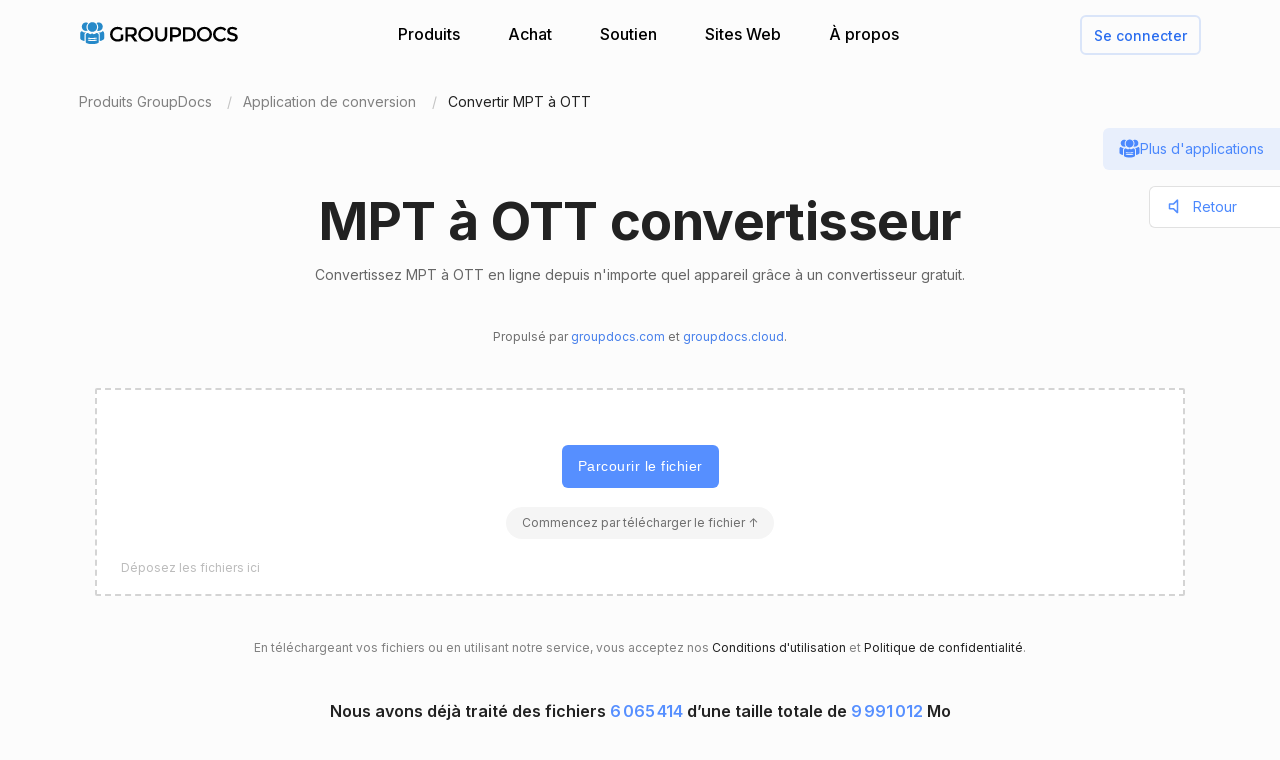

--- FILE ---
content_type: text/html; charset=utf-8
request_url: https://products.groupdocs.app/fr/conversion/mpt-to-ott
body_size: 99248
content:




<!DOCTYPE html>
<html lang="fr">
<head>
   
    
<meta name="viewport" content="width=device-width, initial-scale=1.0" />
<meta http-equiv="content-type" content="text/html; charset=utf-8" />
<meta http-equiv="X-UA-Compatible" content="IE=edge" />
<meta name="author" content="GroupDocs" />


    


    <title>Convertisseur en ligne MPT à OTT | Applications GroupDocs gratuites</title>
        <meta name="description" content="Convertisseur en ligne gratuit MPT à OTT. Convertir MPT à OTT en ligne gratuitement. Outil de conversion sécurisé et facile à utiliser.">
        <meta name="keywords" content="MPT à OTT, MPT à OTT Convertisseur, converti MPT à OTT en ligne">
 

    



    <link rel="canonical" href="https://products.groupdocs.app/fr/conversion/mpt-to-ott"/>

    



   <link rel="alternate" href="https://products.groupdocs.app/conversion/mpt-to-ott" hreflang="x-default" />
   <link rel="alternate" href="https://products.groupdocs.app/conversion/mpt-to-ott" hreflang="en" />
   <link rel="alternate" href="https://products.groupdocs.app/ar/conversion/mpt-to-ott" hreflang="ar" />
   <link rel="alternate" href="https://products.groupdocs.app/ca/conversion/mpt-to-ott" hreflang="ca" />
   <link rel="alternate" href="https://products.groupdocs.app/cs/conversion/mpt-to-ott" hreflang="cs" />
   <link rel="alternate" href="https://products.groupdocs.app/da/conversion/mpt-to-ott" hreflang="da" />
   <link rel="alternate" href="https://products.groupdocs.app/de/conversion/mpt-to-ott" hreflang="de" />
   <link rel="alternate" href="https://products.groupdocs.app/el/conversion/mpt-to-ott" hreflang="el" />
   <link rel="alternate" href="https://products.groupdocs.app/es/conversion/mpt-to-ott" hreflang="es" />
   <link rel="alternate" href="https://products.groupdocs.app/fr/conversion/mpt-to-ott" hreflang="fr" />
   <link rel="alternate" href="https://products.groupdocs.app/he/conversion/mpt-to-ott" hreflang="he" />
   <link rel="alternate" href="https://products.groupdocs.app/hi/conversion/mpt-to-ott" hreflang="hi" />
   <link rel="alternate" href="https://products.groupdocs.app/id/conversion/mpt-to-ott" hreflang="id" />
   <link rel="alternate" href="https://products.groupdocs.app/it/conversion/mpt-to-ott" hreflang="it" />
   <link rel="alternate" href="https://products.groupdocs.app/ja/conversion/mpt-to-ott" hreflang="ja" />
   <link rel="alternate" href="https://products.groupdocs.app/kk/conversion/mpt-to-ott" hreflang="kk" />
   <link rel="alternate" href="https://products.groupdocs.app/ko/conversion/mpt-to-ott" hreflang="ko" />
   <link rel="alternate" href="https://products.groupdocs.app/ms/conversion/mpt-to-ott" hreflang="ms" />
   <link rel="alternate" href="https://products.groupdocs.app/nl/conversion/mpt-to-ott" hreflang="nl" />
   <link rel="alternate" href="https://products.groupdocs.app/pl/conversion/mpt-to-ott" hreflang="pl" />
   <link rel="alternate" href="https://products.groupdocs.app/pt/conversion/mpt-to-ott" hreflang="pt" />
   <link rel="alternate" href="https://products.groupdocs.app/ro/conversion/mpt-to-ott" hreflang="ro" />
   <link rel="alternate" href="https://products.groupdocs.app/ru/conversion/mpt-to-ott" hreflang="ru" />
   <link rel="alternate" href="https://products.groupdocs.app/sv/conversion/mpt-to-ott" hreflang="sv" />
   <link rel="alternate" href="https://products.groupdocs.app/vi/conversion/mpt-to-ott" hreflang="vi" />
   <link rel="alternate" href="https://products.groupdocs.app/th/conversion/mpt-to-ott" hreflang="th" />
   <link rel="alternate" href="https://products.groupdocs.app/tr/conversion/mpt-to-ott" hreflang="tr" />
   <link rel="alternate" href="https://products.groupdocs.app/uk/conversion/mpt-to-ott" hreflang="uk" />
   <link rel="alternate" href="https://products.groupdocs.app/zh/conversion/mpt-to-ott" hreflang="zh" />
   <link rel="alternate" href="https://products.groupdocs.app/zh-hant/conversion/mpt-to-ott" hreflang="zh-hant" />
   <link rel="alternate" href="https://products.groupdocs.app/hr/conversion/mpt-to-ott" hreflang="hr" />
   <link rel="alternate" href="https://products.groupdocs.app/ka/conversion/mpt-to-ott" hreflang="ka" />
   <link rel="alternate" href="https://products.groupdocs.app/sk/conversion/mpt-to-ott" hreflang="sk" />
   <link rel="alternate" href="https://products.groupdocs.app/hy/conversion/mpt-to-ott" hreflang="hy" />
   <link rel="alternate" href="https://products.groupdocs.app/sl/conversion/mpt-to-ott" hreflang="sl" />
   <link rel="alternate" href="https://products.groupdocs.app/fi/conversion/mpt-to-ott" hreflang="fi" />
   <link rel="alternate" href="https://products.groupdocs.app/ur/conversion/mpt-to-ott" hreflang="ur" />
   <link rel="alternate" href="https://products.groupdocs.app/lv/conversion/mpt-to-ott" hreflang="lv" />
   <link rel="alternate" href="https://products.groupdocs.app/fa/conversion/mpt-to-ott" hreflang="fa" />
   <link rel="alternate" href="https://products.groupdocs.app/lt/conversion/mpt-to-ott" hreflang="lt" />
   <link rel="alternate" href="https://products.groupdocs.app/am/conversion/mpt-to-ott" hreflang="am" />
   <link rel="alternate" href="https://products.groupdocs.app/et/conversion/mpt-to-ott" hreflang="et" />
   <link rel="alternate" href="https://products.groupdocs.app/hu/conversion/mpt-to-ott" hreflang="hu" />
   <link rel="alternate" href="https://products.groupdocs.app/bg/conversion/mpt-to-ott" hreflang="bg" />


    
<link rel="shortcut icon" href="/favicon.ico">
<link rel="apple-touch-icon" sizes="180x180" href="/img/apple-touch-icon.png">
<link rel="icon" type="image/png" sizes="32x32" href="/img/favicon-32.png">
<link rel="icon" type="image/png" sizes="16x16" href="/img/favicon-16.png">
<meta name="theme-color" content="#ffffff">
<meta name="msapplication-config" content="/browserconfig.xml" />
<link rel="manifest" href="/site.webmanifest">


    
<meta property="og:site_name" content="GroupDocs Apps">
<meta property="og:type" content="article">
<meta property="og:url" content="https://products.groupdocs.app/conversion/fr/mpt-to-ott">
<meta property="og:image" content="https://products.groupdocs.app/conversion/_content/groupdocs.apps.ui.controls/img/social.png">
<meta property="og:title" content="Convertisseur en ligne MPT à OTT | Applications GroupDocs gratuites">
<meta property="og:description" content="Convertisseur en ligne gratuit MPT à OTT. Convertir MPT à OTT en ligne gratuitement. Outil de conversion sécurisé et facile à utiliser.">


    

<meta name="twitter:card" content="summary_large_image">
<meta name="twitter:site" content="@groupdocsapp">
<meta name="twitter:creator" content="@groupdocsapp">

    <meta name="twitter:title" content="Convertisseur en ligne MPT à OTT | Applications GroupDocs gratuites">
    <meta name="twitter:description" content="Convertisseur en ligne gratuit MPT à OTT. Convertir MPT à OTT en ligne gratuitement. Outil de conversion sécurisé et facile à utiliser.">

<meta name="twitter:image" content="https://products.groupdocs.app/conversion/_content/groupdocs.apps.ui.controls/img/social.png">




    

<link rel="preconnect" href="https://fonts.googleapis.com">
<link rel="preconnect" href="https://fonts.gstatic.com" crossorigin>

    <link rel="preload" href="https://fonts.googleapis.com/css2?family=Inter:wght@400;500;600;700&display=block" as="style">
    <link href="https://fonts.googleapis.com/css2?family=Inter:wght@400;500;600;700&display=block" rel="stylesheet">



    
<link rel="preload" href="/conversion/_content/groupdocs.apps.ui.controls/img/icons.svg" as="image" />

    <link rel="stylesheet" href="/conversion/_content/groupdocs.apps.ui.controls/css/groupdocs-apps.min.css?v=8.1.33.0" />








    <link rel="stylesheet" href="/conversion/css-redesign/conversion.css?v=NQYOXTQUy0PIn6IqMMe3Dt_1506euAZqKIybIwQ3xzg" />

    



</head>


<body>
    <div class="gd-root">

        

<div class="gd-header" onclick="">
    <div class="gd-header__content">

        <div class="gd-header__menu-btn">
            <div id="gd_mobile_menu_btn" class="gd-menu-btn gd-menu-btn--squeeze">
                <span class="gd-menu-btn-box">
                    <span class="gd-menu-btn-inner"></span>
                </span>
            </div>
        </div>


        <div class="gd-header__brand">
            <a href="/fr"> <img src="/conversion/_content/groupdocs.apps.ui.controls/img/groupdocs.svg?v=8.1.33.0" alt="Groupdocs logo" /> </a>
        </div>

        <div class="gd-header__menu">
            <div class="gd-header__menu-inner">
                <ul class="gd-menu">
                    <li class="gd-menu__item">
                        <a href="/fr" rel="nofollow">Produits</a>

                        <div class="gd-menu__sub gd-menu__sub--wide gd-init-hidden">
                            <ul class="gd-menu__sub-list">
                                <li>
                                    <a href="/total" rel="nofollow"><em>GroupDocs.Total <b>Famille de produits</b></em></a>
                                </li>
                                <li>
                                    <a href="/fr/viewer" rel="nofollow"><em>GroupDocs.Viewer <b>Solution de produit</b></em></a>
                                </li>

                                <li>
                                    <a href="/fr/conversion" rel="nofollow"><em>GroupDocs.Conversion <b>Solution de produit</b></em></a>
                                </li>
                                <li>
                                    <a href="/fr/scanner" rel="nofollow"><em>GroupDocs.Scanner <b>Solution de produit</b></em></a>
                                </li>
                                <li>
                                    <a href="/fr/signature" rel="nofollow"><em>GroupDocs.Signature <b>Solution de produit</b></em></a>
                                </li>
                                <li>
                                    <a href="/fr/metadata" rel="nofollow"><em>GroupDocs.Metadata <b>Solution de produit</b></em></a>
                                </li>
                                <li>
                                    <a href="/fr/comparison" rel="nofollow"><em>GroupDocs.Comparison <b>Solution de produit</b></em></a>
                                </li>
                                <li>
                                    <a href="/fr/parser" rel="nofollow"><em>GroupDocs.Parser <b>Solution de produit</b></em></a>
                                </li>
                                <li>
                                    <a href="/fr/generator" rel="nofollow"><em>GroupDocs.Generator <b>Solution de produit</b></em></a>
                                </li>
                                <li>
                                    <a href="/fr/editor" rel="nofollow"><em>GroupDocs.Editor <b>Solution de produit</b></em></a>
                                </li>
                                <li>
                                    <a href="/fr/merger" rel="nofollow"><em>GroupDocs.Merger <b>Solution de produit</b></em></a>
                                </li>
                                <li>
                                    <a href="/redaction" rel="nofollow"><em>GroupDocs.Redaction <b>Solution de produit</b></em></a>
                                </li>
                                <li>
                                    <a href="/fr/splitter" rel="nofollow"><em>GroupDocs.Splitter <b>Solution de produit</b></em></a>
                                </li>
                                <li>
                                    <a href="/translation" rel="nofollow"><em>GroupDocs.Translation <b>Solution de produit</b></em></a>
                                </li>
                                <li>
                                    <a href="/rewriter" rel="nofollow"><em>GroupDocs.Rewriter <b>Solution de produit</b></em></a>
                                </li>
                                <li>
                                    <a href="/fr/unlock" rel="nofollow"><em>GroupDocs.Unlock <b>Solution de produit</b></em></a>
                                </li>
                                <li>
                                    <a href="/fr/watermark" rel="nofollow"><em>GroupDocs.Watermark <b>Solution de produit</b></em></a>
                                </li>
                                <li>
                                    <a href="/fr/search" rel="nofollow"><em>GroupDocs.Search <b>Solution de produit</b></em></a>
                                </li>
                                <li>
                                    <a href="/annotation" rel="nofollow"><em>GroupDocs.Annotation <b>Solution de produit</b></em></a>
                                </li>

                                <li>
                                    <a href="/assembly" rel="nofollow"><em>GroupDocs.Assembly <b>Solution de produit</b></em></a>
                                </li>
                                <li>
                                    <a href="/fr/compress" rel="nofollow"><em>GroupDocs.Compress <b>Solution de produit</b></em></a>
                                </li>

                            </ul>

                            <a class="gd-menu-promo" href="https://products.groupdocs.com/?utm_source=api-promo-menu" onclick="gaAppEvent('menu_api_promo_click')" rel="nofollow" target="_blank">
                            <div class="gd-menu-promo__content">
                            <i></i>
                                    <b>API disponibles</b>
                                    <span>—  Ajoutez le traitement des documents à vos applications </span>
                            </div>
                            </a> 
                        </div>
                       

                        

                    </li>

                    <li class="gd-menu__item">
                            <a id="gd_menu_purchase" href="/fr/pricing?utm_campaign=conversion" onclick="gaAppEvent('menu_purchase_click')" rel="nofollow">Achat</a>
                            <div class="gd-menu__sub gd-init-hidden">
                                <ul class="gd-menu__sub-list">
                                    <li><a id="gd_menu_buy" href="/fr/pricing?utm_campaign=conversion" onclick="gaAppEvent('menu_buy_click')" rel="nofollow">Acheter maintenant</a> </li>
                                    <li><a id="gd_menu_pricing" href="/fr/pricing?utm_campaign=conversion" onclick="gaAppEvent('menu_pricing_click')" rel="nofollow">Informations sur les prix</a></li>
                                    <li><a href="https://purchase.groupdocs.app/policies/" rel="nofollow" onclick="gaAppEvent('menu_policies_click')">Politiques</a></li>
                                    <li><a href="https://purchase.groupdocs.app/faqs/" rel="nofollow" onclick="gaAppEvent('menu_faq_click')">FAQ</a></li>
                                </ul>
                            </div>
                           
                    </li>
                    <li class="gd-menu__item">
                        <a href="https://forum.groupdocs.app" rel="nofollow">Soutien</a>
                        <div class="gd-menu__sub gd-init-hidden">
                        <ul class="gd-menu__sub-list">
                            <li><a href="https://source.groupdocs.app" rel="nofollow">Code source</a> </li>
                            <li><a href="https://forum.groupdocs.app" rel="nofollow">Support gratuit</a></li>
                            <li><a href="https://downloads.groupdocs.app" rel="nofollow">Téléchargement gratuit</a></li>
                            <li><a href="https://groupdocs-free-consulting.github.io" rel="nofollow">Conseil gratuit</a> </li>
                            <li><a href="https://blog.groupdocs.app" rel="nofollow">Bloguer</a></li>
                            <li><a href="https://status.groupdocs.app" rel="nofollow">Statut</a></li>
                    
                        </ul>

                        </div>
                    </li>
                    <li class="gd-menu__item">
                        <a href="https://websites.groupdocs.app" rel="nofollow">Sites Web</a>
                        <div class="gd-menu__sub gd-init-hidden">
                        <ul class="gd-menu__sub-list">
                            <li><a href="https://websites.groupdocs.app/aspose/com" rel="nofollow">aspose.com</a></li>
                            <li><a href="https://websites.groupdocs.app/aspose/cloud" rel="nofollow">aspose.cloud</a></li>
                            <li><a href="https://websites.groupdocs.app/aspose/app" rel="nofollow">aspose.app</a></li>
                            <li><a href="https://websites.groupdocs.app/aspose/org" rel="nofollow">aspose.org</a></li>
                            <li><a href="https://websites.groupdocs.app/aspose/dev" rel="nofollow">aspose.dev</a></li>
                            <li><a href="https://websites.groupdocs.app/aspose/ai" rel="nofollow">aspose.ai</a></li>
                            <li><a href="https://websites.groupdocs.app/groupdocs/com" rel="nofollow">groupdocs.com</a></li>
                            <li><a href="https://websites.groupdocs.app/groupdocs/cloud" rel="nofollow">groupdocs.cloud</a></li>
                            <li><a href="https://websites.groupdocs.app/groupdocs/app" rel="nofollow">groupdocs.app</a></li>
                            <li><a href="https://websites.groupdocs.app/conholdate/com" rel="nofollow">conholdate.com</a></li>
                            <li><a href="https://websites.groupdocs.app/conholdate/cloud" rel="nofollow">conholdate.cloud</a></li>
                            <li><a href="https://websites.groupdocs.app/conholdate/app" rel="nofollow">conholdate.app</a></li>

                        </ul>
                        </div>
                    </li>
                    <li class="gd-menu__item">
                        <a href="https://about.groupdocs.app" rel="nofollow">À propos</a>
                        <div class="gd-menu__sub gd-init-hidden">
                        <ul class="gd-menu__sub-list ">
                            <li><a href="https://about.groupdocs.app" rel="nofollow">À propos de nous</a></li>
                            <li><a href="https://about.groupdocs.app/contact" rel="nofollow">Contact</a></li>
                            <li><a href="https://about.groupdocs.app/legal" rel="nofollow">Légal</a></li>
                            <li><a href="https://about.groupdocs.app/events" rel="nofollow">Événements</a></li>
                            <li><a href="https://about.groupdocs.app/acquisition" rel="nofollow">Acquisition</a></li>
                            </ul>
                        </div>
                        </li>

                </ul>
            </div>
        </div>
        <div class="gd-header__buttons">
       
          <div id="gd_account_login" class="hidden  gd-animation-fadein">
                <a class="gd-acount-login__btn" href="javascript:;" onclick="gdAuth.login()">Se connecter</a>
            </div>

            <div id="gd_account_auth" class="gd-account hidden" onclick="">
                <svg class="gd-account__icon"><use xlink:href="/conversion/_content/groupdocs.apps.ui.controls/img/account-icons.svg?v=8.1.33.0#person"></use></svg>
                <div id="gd_account_name" class="gd-account__name ">User</div>

                <div class="gd-account-menu gd-init-hidden">
                    <ul>
                            <li id="gd_account_premium" class="gd-account-menu__icon gd-account-menu__icon--premium hidden"><a id="gd_user_menu_pricing" href="/fr/pricing?utm_campaign=conversion" onclick="gaAppEvent('user_menu_upgrade_premium_click')" target="_blank" rel="nofollow">Passer à Premium</a> </li>
                            <li id="gd_account_dashboard" class="gd-account-menu__icon gd-account-menu__icon--premium hidden"><a id="gd_user_menu_dashboard" href="https://products.groupdocs.app/dashboard" onclick="gaAppEvent('user_menu_dashboard_click')" target="_blank" rel="nofollow">Tableau de bord</a> </li>
                            <li id="gd_account_forum" class="gd-account-menu__icon gd-account-menu__icon--forum hidden"><a id="gd_user_menu_forum" href="https://forum.groupdocs.app/" onclick="gaAppEvent('user_menu_forum_click')" target="_blank" rel="nofollow">Forum de support</a> </li>
                            <li><a class="js-select-lang" href="javascript:;">Sélectionner la langue</a>

                                <span class="gd-account-menu__lang">fr</span>
                            </li>

                            <li class="gd-account-menu__separator"></li>
                        <li class="gd-account-menu__icon gd-account-menu__icon--logout"><a href="javascript:;" onclick="gdAuth.logout()">se déconnecter</a> </li>
                    </ul>
                </div>
            </div>
            
                    

        </div>
    </div>

    <div id="gd_mobile_menu" class="gd-mobile-menu">

        <ul class="gd-mobile-menu__list">
            <li><a href="/" rel="nofollow">Produits</a></li>
                <li><a id="gd_mobile_menu_pricing" href="/fr/pricing?utm_campaign=conversion" rel="nofollow">Achat</a></li>
            <li><a href="https://forum.groupdocs.app" rel="nofollow">Support gratuit</a></li>
            <li><a href="https://downloads.groupdocs.app" rel="nofollow">Téléchargement gratuit</a></li>
            <li><a href="https://websites.groupdocs.app" rel="nofollow">Sites Web</a></li>
            <li><a href="https://about.groupdocs.app" rel="nofollow">À propos</a></li>
        </ul>

    </div>


</div>


        
        






<script type="application/ld+json"> { "@context": "https://schema.org", "@graph": [ { "@type": "BreadcrumbList", "name": "breadcrumbList", "itemListElement": [ { "@type": "ListItem", "position": 1, "item": { "@id": "https://products.groupdocs.app/", "name": "GroupDocs Free Web Apps" } }, { "@type": "ListItem", "position": 2, "item": { "@id": "https://products.groupdocs.app/fr/conversion/family", "name": "Convertisseur en ligne MPT à OTT | Applications GroupDocs gratuites" } }, { "@type": "ListItem", "position": 3, "item": { "@id": "https://products.groupdocs.app/fr/conversion/mpt-to-ott", "name": "MPT à OTT" } } ] }, { "@type": "SoftwareApplication", "applicationCategory": [ "WebApplication", "BusinessApplication", "BrowserApplication" ], "operatingSystem": [ "Windows, iOS, Linux, Android" ], "softwareVersion": "23.11", "softwareHelp": "https://docs.groupdocs.com/conversion/net/", "softwareRequirements": "https://docs.groupdocs.com/conversion/net/system-requirements/", "offers": { "@type": "Offer", "price": 0, "priceCurrency": "USD" }, "datePublished": "2026-01-17", "isFamilyFriendly": true, "isAccessibleForFree": true, "creator": { "@id": "https://about.aspose.com/" }, "inLanguage": { "@type": "Language", "name": "French", "alternateName": "fr" }, "aggregateRating": { "@type": "AggregateRating", "reviewCount": "45441", "ratingCount": "227001", "bestRating": "5", "ratingValue": "4.7", "worstRating": "1", "@id": "https://products.groupdocs.app/conversion#aggregateratingapp" }, "name": "Convertisseur en ligne gratuit de MPT vers OTT", "description": "Convertisseur en ligne gratuit MPT à OTT. Convertir MPT à OTT en ligne gratuitement. Outil de conversion sécurisé et facile à utiliser.", "url": "https://products.groupdocs.app/fr/conversion/mpt-to-ott", "sameAs": [ "https://en.wikipedia.org/wiki/Conversion" ], "@id": "https://products.groupdocs.app/fr/conversion/mpt-to-ott#app" }, { "@type": "HowTo", "estimatedCost": { "@type": "MonetaryAmount", "currency": "USD", "value": "0" }, "totalTime": "PT1M", "tool": { "@type": "HowToTool", "name": "A Web browser" }, "supply": [ { "@type": "HowToSupply", "name": "HowToProductDescFormat" } ], "step": [  { "@type": "HowToStep", "position": "1", "text": "Cliquez dans la zone de dépôt de fichier pour télécharger le fichier MPT ou faites glisser et déposez le fichier MPT.", "isFamilyFriendly": true, "isAccessibleForFree": true, "creator": { "@id": "https://about.aspose.com/" }, "name": "Téléchargez votre fichier", "image": { "@type": "ImageObject", "url": "https://products.groupdocs.app/conversion/img-redesign/howto/step_1.png", "height": "550", "width": "1100" }, "url": "https://products.groupdocs.app/fr/conversion/mpt-to-ott#howto" } , { "@type": "HowToStep", "position": "2", "text": "Cliquez sur le bouton Convertir. Vos MPT fichiers seront téléchargés et convertis au format de résultat OTT.", "isFamilyFriendly": true, "isAccessibleForFree": true, "creator": { "@id": "https://about.aspose.com/" }, "name": "Sélectionnez le format du document et convertissez-le", "image": { "@type": "ImageObject", "url": "https://products.groupdocs.app/conversion/img-redesign/howto/step_2.png", "height": "550", "width": "1100" }, "url": "https://products.groupdocs.app/fr/conversion/mpt-to-ott#howto" } , { "@type": "HowToStep", "position": "3", "text": "Le lien de téléchargement des fichiers de résultats sera disponible instantanément après la conversion.", "isFamilyFriendly": true, "isAccessibleForFree": true, "creator": { "@id": "https://about.aspose.com/" }, "name": "Télécharger les fichiers de résultats", "image": { "@type": "ImageObject", "url": "https://products.groupdocs.app/conversion/img-redesign/howto/step_3.png", "height": "550", "width": "1100" }, "url": "https://products.groupdocs.app/fr/conversion/mpt-to-ott#howto" } , { "@type": "HowToStep", "position": "4", "text": "Vous pouvez également envoyer un lien vers le fichier OTT à votre adresse e-mail.", "isFamilyFriendly": true, "isAccessibleForFree": true, "creator": { "@id": "https://about.aspose.com/" }, "name": "Envoyer les fichiers de résultats par e-mail", "image": { "@type": "ImageObject", "url": "https://products.groupdocs.app/conversion/img-redesign/howto/step_4.png", "height": "550", "width": "1100" }, "url": "https://products.groupdocs.app/fr/conversion/mpt-to-ott#howto" }  ], "isFamilyFriendly": true, "isAccessibleForFree": true, "creator": { "@id": "https://about.aspose.com/" }, "name": "How to convert MPT à OTT", "description": "Convertisseur en ligne gratuit MPT à OTT. Convertir MPT à OTT en ligne gratuitement. Outil de conversion sécurisé et facile à utiliser.", "url": "https://products.groupdocs.app/fr/conversion/mpt-to-ott#howto" }, { "@id": "https://about.aspose.com/", "@type": "Organization", "name": "Aspose Pty Ltd", "alternateName": "Aspose Pty Ltd", "legalName": "Aspose Pty Ltd", "logo": { "@type": "ImageObject", "url": "https://cms.admin.containerize.com/templates/aspose/apple-touch-icon.png", "height": "180", "width": "180" }, "image": { "@type": "ImageObject", "url": "https://cms.admin.containerize.com/templates/aspose/apple-touch-icon.png", "height": "180", "width": "180" }, "url": "https://www.aspose.com/", "address": { "@type": "PostalAddress", "addressLocality": "Lane Cove, NSW", "postalCode": "2066, Australia", "streetAddress": "Suite 163, 79 Longueville Road, Lane Cove" }, "email": "mailto:sales@groupdocs.com", "telephone": "+19033061676", "sameAs": [ "https://www.facebook.com/groupdocs", "https://twitter.com/groupdocs", "https://www.youtube.com/channel/UCSRRI9t9ooReVo82e1d1a0g", "https://www.linkedin.com/company/groupdocsapp/" ], "contactPoint": [ { "@type": "ContactPoint", "telephone": "+19033061676", "contactType": [ "customer service", "technical support", "billing support", "bill payment", "credit card support" ], "contactOption": "http://schema.org/TollFree", "areaServed": [ "USA" ], "availableLanguage": [ "English" ] }, { "@type": "ContactPoint", "telephone": "+441416288900", "contactType": [ "customer service", "technical support", "billing support", "bill payment", "credit card support" ], "contactOption": "http://schema.org/TollFree", "areaServed": [ "Europe" ], "availableLanguage": [ "English" ] }, { "@type": "ContactPoint", "telephone": "+61280066987", "contactType": [ "customer service", "technical support", "billing support", "bill payment", "credit card support" ], "contactOption": "http://schema.org/TollFree", "areaServed": [ "Australia" ], "availableLanguage": [ "English" ] } ], "award": [ "Top 5 Best Selling Publisher Award 2012" ] }  , { "@context": "https://schema.org", "@type": "VideoObject", "name": "Conversion Video Tutorial", "description": "File conversion - convert files to most major file formats for free, no registration required. Secure and easy to use file conversion! Convert to PDF, PSD, JPG, GIF, SVG and others", "thumbnailUrl": ["https://img.youtube.com/vi/HGi6g_4XTTg/1.jpg"], "uploadDate": "2022-02-16", "duration": "PT1M12S", "contentUrl": "https://www.youtube.com/watch?v=HGi6g_4XTTg", "hasPart": [ { "@type":"Clip", "name": "Introduction", "startOffset": "0", "endOffset": "10", "url": "https://www.youtube.com/watch?v=HGi6g_4XTTg&t=0" }, { "@type":"Clip", "name": "How to upload files for conversion", "startOffset": "10", "endOffset": "26", "url": "https://www.youtube.com/watch?v=HGi6g_4XTTg&t=10" }, { "@type": "Clip", "name": "Select a desired format to convert to", "startOffset": "26", "endOffset": "35", "url": "https://www.youtube.com/watch?v=HGi6g_4XTTg&t=26" }, { "@type": "Clip", "name": "Download and review the converted result", "startOffset": "35", "endOffset": "46", "url": "https://www.youtube.com/watch?v=HGi6g_4XTTg&t=35" }, { "@type": "Clip", "name": "Use email to receive converted results", "startOffset": "46", "endOffset": "72", "url": "https://www.youtube.com/watch?v=HGi6g_4XTTg&t=46" } ] } ] } </script> 


<div class="gd-container">

<ol class="gd-breadcrumbs" onclick=""  itemscope="" itemtype="https://schema.org/BreadcrumbList">
    <li itemprop="itemListElement" itemscope="" itemtype="https://schema.org/ListItem">
        <a rel="nofollow noopener" onclick='gaEvNav("BCL to products.groupdocs.app");' href="/fr" itemprop="item">
            <span itemprop="name">Produits GroupDocs</span>
        </a>
        <meta itemprop="position" content="1">
    </li>
    <li itemprop="itemListElement" itemscope="" itemtype="https://schema.org/ListItem">
        <a rel="nofollow noopener" onclick='gaEvNav("BCL to family");' href="https://products.groupdocs.app/fr/conversion/family" itemprop="item">
            <span itemprop="name">Application de conversion</span>
        </a>
        <meta itemprop="position" content="2">
    </li>
    <li itemprop="itemListElement" itemscope="" itemtype="https://schema.org/ListItem">
        <span itemprop="name">Convertir MPT à OTT</span>
        <meta itemprop="position" content="3">
    </li>
</ol>
</div>









<div class="gd-container">
    


<div class="gd-page-header " onclick="">

    <h1>MPT à OTT convertisseur</h1>
    <h2>Convertissez MPT à OTT en ligne depuis n'importe quel appareil grâce à un convertisseur gratuit.</h2>

      <p class="gd-page-header__powered">Propulsé par <a href="https://www.groupdocs.com" target="_blank" rel="noopener">groupdocs.com</a> et <a href="https://www.groupdocs.cloud " target="_blank" rel="noopener">groupdocs.cloud</a>.</p>

</div>



    <div class="gd-app-form">
        

<div id="alertMessage" class="gd-alert alert-danger hidden">
    <label></label>
    <button type="button" class="gd-alert__btn" data-dismiss="alert" aria-label="Close">
        <svg><use xlink:href="/conversion/_content/groupdocs.apps.ui.controls/img/icons.svg?v=8.1.33.0#close"></use></svg>
    </button>
</div>


        <div id="convertUpload" class="">
            


<div class="gd-upload " id="divMainForm">
    <form  id="UploadFile" name="files" method="POST" enctype="multipart/form-data" >
        <div class="gd-upload__box" id="filedrop-202601171426230284" data-nosnippet="">
           
            <button id="UploadBtn" class="gd-upload__btn">Parcourir le fichier</button>




<div id="gd_premium_label" class="gd-premium-label gd-premium-label-flashing">

        <span id="gd_premium_label_guest" class="gd-premium-label--guest hidden">
Commencez par télécharger le fichier ↑        </span>

    <span id="gd_premium_label_user" class="gd-premium-label--user hidden"><i>3</i> fichiers par jour. Obtenez-en davantage avec <a href='/fr/pricing?utm_campaign=conversion' target='_blank'>Premium</a></span>

    <span id="gd_premium_label_customer" class="gd-premium-label--customer hidden">
       
        <span>
Limites étendues        </span>
       
    </span>

</div>


            <div id="UploadProgress" class="gd-upload__tip gd-upload__tip--progress hidden"></div>
            <input type="file"
                   onclick="gaEventFileUpload()"
                   class="js-fileinput gd-upload__fileinput"
                   id="UploadFileInput-202601171426230284"
                   name="UploadFileInput-202601171426230284"
                   accept=".mpt"
                   >

                <div class="gd-upload__drop-tip">Déposez les fichiers ici</div>

                  
        </div>
       
    </form>





<p id="UploadLegal" class="gd-upload__legal">
En téléchargeant vos fichiers ou en utilisant notre service, vous acceptez nos <a href="https://about.groupdocs.app/legal/tos" target="_blank" rel="noopener nofollow">Conditions d'utilisation</a> et <a href="https://about.groupdocs.app/legal/privacy-policy" target="_blank" rel="noopener nofollow">Politique de confidentialité</a>.
</p>


   




    <div class="gd-upload__stat" data-nosnippet>
        Nous avons déjà traité des fichiers <i id='productMetricFiles'>6 065 414</i> d’une taille totale de <i id='productMetricSize'>9 991 012</i> Mo
    </div>

</div>

        </div>
  

        <div id="convertForm" class="convert-form gd-animation-slidein hidden">
            <div class="convert-form__header">Options de conversion</div>


            <div class="convert-form__files-header">
                <div class="convert-form__files-col-1">Déposer</div>
                <div class="convert-form__files-col-2">Enregistrer sous</div>
            </div>

            <div id="convertFiles" class="convert-form__files">
                


            </div>

            <div id="convertFormAddFiles" class="convert-form__add convert-form__add--disabled convert-form__add--with-premium">
                <div class="convert-form__add-label">Ajouter des fichiers</div>
                <input type="file" disabled="disabled" accept=".mpt" multiple="multiple" id="convertFormUploader" class="convert-form__add-input" />
                <div class="convert-form__add-premium">
                    <div class="convert-form__add-premium-tip">
                        La conversion par lots est une fonctionnalité Premium. <a href="/fr/pricing?utm_campaign=conversion" target="_blank">Apprendre encore plus »</a>
                    </div>

                </div>
            </div>


            <div class="convert-form__btn-box">
                <button id="convertBtn" type="button" class="convert-form__btn" onclick="convert();">Convertir maintenant</button>
            </div>

            <div class="convert-form__footer-links">
                <a class="convert-form__link convert-form__link--repeat" href="/fr/conversion/mpt-to-ott" onclick="gaAppEvent('settings_start_over_click');"> Convertir un autre fichier</a>
            </div>

        </div>

       

        <div id="convertResult" class="convert-result-box  gd-animation-slidein hidden">
         

            <div class="convert-result">
                <div >
                    <h3 id="convertResultHeader"  class="convert-result__header">Conversion de vos fichiers</h3>


                    <div id="convertResultList" class="convert-result__files">

                         <div class="convert-result__loader-box">
                        <div class="convert-result__loader"></div>
                        </div> 

                    </div>


                    <div id="convertDownloadBox" class="convert-result__btn-box">
                        <a class="convert-result__btn convert-result__btn--disabled" id="convertDownload" href="javascript:;" target="_blank" rel="nofollow" onclick="gaAppEvent('result_download_click');">
                            TRAITEMENT 
                        </a>
                    </div>
                </div>
                <div class="hidden">
                    <h3 class="convert-result__header">La conversion que vous avez demandée a produit un résultat vide</h3>
                </div>
                <div class="convert-result__footer-links">
                    <a class="convert-result__link convert-result__link--repeat" href="/fr/conversion/mpt-to-ott" onclick="gaAppEvent('result_start_over_click');">Convertir un autre fichier</a>

                        <a class="gd-result__feedback-link" href='javascript:;' onclick="gdFbk.open();gaAppEvent('result_feedback_click');">Laisser les commentaires</a>
                </div>
            </div>


            <div class="convert-email">
                <h3 class="convert-email__header"> Envoyez le lien de téléchargement à</h3>
                <div class="convert-email-form">
                    <input class="convert-email-form__email" type="email" id="emailTo" name="emailTo" placeholder="email@domain.com"  />
                    <button id="convertSendEmail" class="convert-email-form__btn" onclick="sendMail();"></button>
                </div>
            </div>

        </div>


    </div>



</div>

<script>
    var ConversionAppOptions = {
        uploadUrl: 'https://api.groupdocs.app/conversion/upload',
        formatsUrl: 'https://api.groupdocs.app/conversion/formats',
        infoUrl: 'https://api.groupdocs.app/conversion/info',
        convertUrl: 'https://api.groupdocs.app/conversion/convert',
        statusUrl: 'https://api.groupdocs.app/conversion/status',
        downloadUrl: 'https://api.groupdocs.app/conversion/download',
        downloadAllUrl: 'https://api.groupdocs.app/conversion/downloadAll',
        sendMailUrl: 'https://api.groupdocs.app/conversion/sendmail',
        limits: {"developmentMode":false,"skipAuthenticationCheck":false,"useInMemoryStorage":false,"applicationName":"conversion","defaultSubscriptionName":"Free","purchaseUrl":"/pricing?utm_campaign=conversion","billingDashboardUrl":"https://products.groupdocs.app/dashboard","features":{"conversion_batch_limit":{"limit":{"free":1,"premium":30},"expiresIn":{}},"conversion_requests":{"limit":{"free":3,"premium":1000},"expiresIn":{"free":"1.00:00:00","premium":"1.00:00:00"}},"upload_size_limit_kb":{"limit":{"free":1024000,"premium":1024000},"expiresIn":{}}}},
        allowedExtensions: ["mpt"],
        targetFormat: 'ott',
        randomId: '202601171426230284',
        taskStatusIntervalMilliseconds: 1000,
        waitEventTimeMilliseconds: 10000,
        maxFileSizeKb: 102400,
        maxVideoFileSizeKb: 102400,
        taskId: "",
        batchLimits: {"free":1,"premium":30},
        Messages: {
            Download: "T\u00E9l\u00E9charger",
            Error: "Erreur",
            Completed: "Compl\u00E9t\u00E9",
            DownloadAll: "T\u00E9l\u00E9charger tout",
            DownloadResult: "T\u00E9l\u00E9charger le r\u00E9sultat",
            Processing: "TRAITEMENT",
            ConversionError: "une erreur de conversion s\u0027est produite",
            ConversionTaskNotFoundError: "La t\u00E2che de conversion n\u0027a pas \u00E9t\u00E9 trouv\u00E9e sur le serveur",
            ConvertSuccessHeader: "Conversion termin\u00E9e",
            ConvertProcessingHeader: "Conversion de vos fichiers",
            ConvertErrorHeader: "\u00C9chec de la conversion",

            EmailError: "Erreur lors de l\u0027envoi du mail",
            EmailSuccess: "Email envoy\u00E9. Veuillez v\u00E9rifier votre courrier pour t\u00E9l\u00E9charger le fichier.",
            EmailRequiredError: "Veuillez saisir une adresse e-mail correcte",
            PasswordRequiredError: "Veuillez remplir le champ mot de passe",
            SelectFileError: "Veuillez s\u00E9lectionner un fichier \u00E0 convertir",
            FileTypeError: "Mauvais type de fichier",
            UploadError: "\u00C9chec du t\u00E9l\u00E9chargement du fichier, veuillez r\u00E9essayer plus tard",
            UploadMaxFileSize: "Limite de taille de fichier d\u00E9pass\u00E9e",
            UploadMaxFilesCount: "Limite du nombre de fichiers d\u00E9pass\u00E9e",
            UploadFileName: "Un fichier du m\u00EAme nom a d\u00E9j\u00E0 \u00E9t\u00E9 ajout\u00E9",
            Limits: {
                upload_size_limit_kb: "Limite atteinte\u00A0: taille de fichier de {0} Ko",
                conversion_requests: "Limite atteinte\u00A0:\u00A0{0}\u00A0conversions par jour"
            }
        }
      
    };
</script>








<div class="gd-container-ext gd-container--no-padding">
   
    



 <div class="gd-about">
        <div class="gd-about__text">
            <h3 class="gd-about__header">À propos de l'application de conversion</h3>
            
            <p>Convertir MPT à OTT fichiers en ligne avec notre application de convertisseur gratuite. Peu importe votre plateforme - Windows 10, Mac, Android ou iPhone - vous pouvez convertir rapidement les fichiers MPT.</p> <p>Cette application prend en charge les conversions document, audio, archives, image et vidéo.  
Nous prenons en charge une large gamme de formats de fichiers populaires, y compris PDF, Word, Excel et PowerPoint, ainsi que des formats spécialisés comme DWG, STL, MD, etc. La conversion par lots est disponible pour les fichiers d'archives</p> <p>Pour modifier MPT à OTT, téléchargez simplement votre fichier, choisissez le format de sortie et appuyez sur le bouton Convertir. Une fois la conversion terminée, téléchargez instantanément votre fichier OTT. Aucun e-mail nécessaire.</p>

            <a id="gd_video_btn" class="gd-about__video"  href="javascript:;" >Regardez notre vidéo</a>

        </div>
        <div class="gd-about__picture  js-lazy-img" style="background-image: url(/conversion/img-redesign/about-init-bg.webp)" data-lazy-img="/conversion/img-redesign/about-bg.webp">
        </div>

</div>

</div>


    

<div class=" gd-container-ext">
    



<div class="gd-file-formats gd-file-formats--multi">
    <div class="gd-file-format gd-file-format--multi">
        <div class="gd-file-format__icon">
            <span class="gd-file-format__icon-name ">MPT </span>
        </div>
        
        <h3 class="gd-text-header gd-file-format__name">Modèle de projet Microsoft </h3>
        <p class="gd-file-format__descr"> Le format de fichier MPT est un fichier de modèle utilisé par Microsoft Project, un logiciel de gestion de projet, pour stocker des paramètres de projet prédéfinis, des tâches et des ressources pour la réutilisation dans les projets futurs. Il est principalement utilisé dans le projet Microsoft mais peut également être ouvert ou converti par des outils de gestion de projet tiers comme ProjectLibre ou GantTproject. Les fichiers MPT contiennent des données structurées, y compris les hiérarchies de tâches, les calendriers, les allocations de ressources et les fonctionnalités avancées telles que les champs personnalisés, les macros et les bases de projet, permettant une planification et une normalisation efficaces de projet.</p>

    </div>
    <div class="gd-file-format gd-file-format--multi">
        <div class="gd-file-format__icon">
            <span class="gd-file-format__icon-name ">OTT </span>
        </div>
        
        <h3 class="gd-text-header gd-file-format__name">Modèle de document ouvert </h3>
        <p class="gd-file-format__descr"> Le format de fichier OTT est un modèle de document de texte OpenDocument utilisé pour créer des documents texte standardisés avec formatage et mise en page prédéfinis. Il est principalement soutenu par des suites de bureaux open source comme LibreOffice et Apache OpenOffice, ainsi que d'autres applications qui adhèrent à la norme OpenDocument. Le format est basé sur XML et permet des fonctionnalités avancées telles que les styles, les macros et les objets intégrés, ce qui le rend hautement personnalisable pour créer des modèles de documents réutilisables.</p>

    </div>
</div>

</div>












<div id="howto" class="gd-container gd-section">

    <div class="gd-text-subheader">Comment ça fonctionne</div>
    <h3 class="gd-text-header">Comment convertir MPT à OTT</h3>

    
<div class="gd-steps">

        <div class="gd-step">
            <div class="gd-step__icon">
                <svg><use xlink:href="/conversion/img-redesign/conversion-icons.svg#step_1"></use></svg>
            </div>
            <div class="gd-step__number">Étape 1</div>
            <div class="gd-step__title">Cliquez dans la zone de dépôt de fichier pour télécharger le fichier MPT ou faites glisser et déposez le fichier MPT.</div>
        </div>
        <div class="gd-step">
            <div class="gd-step__icon">
                <svg><use xlink:href="/conversion/img-redesign/conversion-icons.svg#step_2"></use></svg>
            </div>
            <div class="gd-step__number">Étape 2</div>
            <div class="gd-step__title">Cliquez sur le bouton Convertir. Vos MPT fichiers seront téléchargés et convertis au format de résultat OTT.</div>
        </div>
        <div class="gd-step">
            <div class="gd-step__icon">
                <svg><use xlink:href="/conversion/img-redesign/conversion-icons.svg#step_3"></use></svg>
            </div>
            <div class="gd-step__number">Étape 3</div>
            <div class="gd-step__title">Le lien de téléchargement des fichiers de résultats sera disponible instantanément après la conversion.</div>
        </div>
        <div class="gd-step">
            <div class="gd-step__icon">
                <svg><use xlink:href="/conversion/img-redesign/conversion-icons.svg#step_4"></use></svg>
            </div>
            <div class="gd-step__number">Étape 4</div>
            <div class="gd-step__title">Vous pouvez également envoyer un lien vers le fichier OTT à votre adresse e-mail.</div>
        </div>

</div>


</div>






<a name="faq"></a>
<div class="gd-container gd-section">

    <div class="gd-text-subheader">FAQ</div>
    <h3 class="gd-text-header">questions et réponses</h3>

    


 <ul class="gd-faq__list" itemscope="" itemtype="https://schema.org/FAQPage">

            <li class="js-gd-faq gd-faq__list-item " itemscope="" itemprop="mainEntity" itemtype="https://schema.org/Question">
                <div class="gd-faq__question">
                    <span itemprop="name">
                     Puis-je utiliser une API pour convertir des fichiers MPT par programme?
                    </span>
                    <i class="gd-faq__icon"></i>
                </div>
           
               <div class="gd-faq__answer" itemscope="" itemprop="acceptedAnswer" itemtype="https://schema.org/Answer">
                    <span itemprop="text">
                        Oui! Le <a href='https://products.groupdocs.com/conversion/' rel = 'nofollow' > GroupDocs.Conversion API </a> fournit une prise en charge de la conversion de documents sans couture pour .NET, Java, Python et Node.js, facilitant l'intégration pour les développeurs.
                    </span>
                </div>
            </li>
            <li class="js-gd-faq gd-faq__list-item " itemscope="" itemprop="mainEntity" itemtype="https://schema.org/Question">
                <div class="gd-faq__question">
                    <span itemprop="name">
                     Quels navigateurs Web prennent en charge la conversion MPT?
                    </span>
                    <i class="gd-faq__icon"></i>
                </div>
           
               <div class="gd-faq__answer" itemscope="" itemprop="acceptedAnswer" itemtype="https://schema.org/Answer">
                    <span itemprop="text">
                        Notre convertisseur MPT est compatible avec tous les principaux navigateurs comme Google Chrome, Firefox, Opera et Safari. Tout navigateur à jour fonctionnera parfaitement.
                    </span>
                </div>
            </li>
            <li class="js-gd-faq gd-faq__list-item " itemscope="" itemprop="mainEntity" itemtype="https://schema.org/Question">
                <div class="gd-faq__question">
                    <span itemprop="name">
                     Combien de temps mes fichiers MPT restent-ils sur vos serveurs?
                    </span>
                    <i class="gd-faq__icon"></i>
                </div>
           
               <div class="gd-faq__answer" itemscope="" itemprop="acceptedAnswer" itemtype="https://schema.org/Answer">
                    <span itemprop="text">
                        Nous stockons vos fichiers pendant 24 heures, après quoi ils sont automatiquement effacés de notre système.
                    </span>
                </div>
            </li>
            <li class="js-gd-faq gd-faq__list-item " itemscope="" itemprop="mainEntity" itemtype="https://schema.org/Question">
                <div class="gd-faq__question">
                    <span itemprop="name">
                     Comment récupérer mon fichier MPT converti?
                    </span>
                    <i class="gd-faq__icon"></i>
                </div>
           
               <div class="gd-faq__answer" itemscope="" itemprop="acceptedAnswer" itemtype="https://schema.org/Answer">
                    <span itemprop="text">
                        À la fin de la conversion, vous obtiendrez un lien de téléchargement direct. Vous pouvez télécharger le fichier immédiatement ou envoyer un e-mail au lien vers vous pour plus de commodité.
                    </span>
                </div>
            </li>
            <li class="js-gd-faq gd-faq__list-item " itemscope="" itemprop="mainEntity" itemtype="https://schema.org/Question">
                <div class="gd-faq__question">
                    <span itemprop="name">
                     Combien de temps dois-je attendre que mon MPT soit converti?
                    </span>
                    <i class="gd-faq__icon"></i>
                </div>
           
               <div class="gd-faq__answer" itemscope="" itemprop="acceptedAnswer" itemtype="https://schema.org/Answer">
                    <span itemprop="text">
                        Le processus est généralement très rapide. Pour la taille standard MPT, la conversion ne prend généralement que quelques secondes.
                    </span>
                </div>
            </li>

 </ul>



</div>




    



<div class="gd-container gd-section">
    <h3 class="gd-text-header">Autres conversions prises en charge</h3>
    <p class="gd-text-header-descr">Vous pouvez également convertir MPT dans de nombreux autres formats de fichiers. Veuillez consulter la liste complète ci-dessous.</p>
    

<ul class="gd-links-list gd-links-list--col-4">

    <li>
        <a class="gd-links-list__link" href="/fr/conversion/mpt-to-ps" onclick="gtagGoToOtherConversionFileFormat()">
            MPT TO PS
        </a>
        <div class="gd-links-list__descr">PostScript (PS)</div>

    </li>
    <li>
        <a class="gd-links-list__link" href="/fr/conversion/mpt-to-tiff" onclick="gtagGoToOtherConversionFileFormat()">
            MPT TO TIFF
        </a>
        <div class="gd-links-list__descr">Format de fichier d&#39;image balisé</div>

    </li>
    <li>
        <a class="gd-links-list__link" href="/fr/conversion/mpt-to-tif" onclick="gtagGoToOtherConversionFileFormat()">
            MPT TO TIF
        </a>
        <div class="gd-links-list__descr">Format de fichier d&#39;image balisé</div>

    </li>
    <li>
        <a class="gd-links-list__link" href="/fr/conversion/mpt-to-jpg" onclick="gtagGoToOtherConversionFileFormat()">
            MPT TO JPG
        </a>
        <div class="gd-links-list__descr">Fichier image du groupe d&#39;experts photographiques conjoints</div>

    </li>
    <li>
        <a class="gd-links-list__link" href="/fr/conversion/mpt-to-jpeg" onclick="gtagGoToOtherConversionFileFormat()">
            MPT TO JPEG
        </a>
        <div class="gd-links-list__descr">Images JPEG</div>

    </li>
    <li>
        <a class="gd-links-list__link" href="/fr/conversion/mpt-to-png" onclick="gtagGoToOtherConversionFileFormat()">
            MPT TO PNG
        </a>
        <div class="gd-links-list__descr">Graphique réseau portable</div>

    </li>
    <li>
        <a class="gd-links-list__link" href="/fr/conversion/mpt-to-gif" onclick="gtagGoToOtherConversionFileFormat()">
            MPT TO GIF
        </a>
        <div class="gd-links-list__descr">Fichier de format d&#39;échange graphique</div>

    </li>
    <li>
        <a class="gd-links-list__link" href="/fr/conversion/mpt-to-bmp" onclick="gtagGoToOtherConversionFileFormat()">
            MPT TO BMP
        </a>
        <div class="gd-links-list__descr">Format de fichier bitmap</div>

    </li>
    <li>
        <a class="gd-links-list__link" href="/fr/conversion/mpt-to-ico" onclick="gtagGoToOtherConversionFileFormat()">
            MPT TO ICO
        </a>
        <div class="gd-links-list__descr">Fichier d&#39;icône Microsoft</div>

    </li>
    <li>
        <a class="gd-links-list__link" href="/fr/conversion/mpt-to-psd" onclick="gtagGoToOtherConversionFileFormat()">
            MPT TO PSD
        </a>
        <div class="gd-links-list__descr">Document Adobe Photoshop</div>

    </li>
    <li>
        <a class="gd-links-list__link" href="/fr/conversion/mpt-to-wmf" onclick="gtagGoToOtherConversionFileFormat()">
            MPT TO WMF
        </a>
        <div class="gd-links-list__descr">Métafichier Windows</div>

    </li>
    <li>
        <a class="gd-links-list__link" href="/fr/conversion/mpt-to-dcm" onclick="gtagGoToOtherConversionFileFormat()">
            MPT TO DCM
        </a>
        <div class="gd-links-list__descr">Image DICOM</div>

    </li>
    <li>
        <a class="gd-links-list__link" href="/fr/conversion/mpt-to-dicom" onclick="gtagGoToOtherConversionFileFormat()">
            MPT TO DICOM
        </a>
        <div class="gd-links-list__descr">Imagerie numérique et communications en médecine</div>

    </li>
    <li>
        <a class="gd-links-list__link" href="/fr/conversion/mpt-to-webp" onclick="gtagGoToOtherConversionFileFormat()">
            MPT TO WEBP
        </a>
        <div class="gd-links-list__descr">Format de fichier d&#39;image Web raster</div>

    </li>
    <li>
        <a class="gd-links-list__link" href="/fr/conversion/mpt-to-wmz" onclick="gtagGoToOtherConversionFileFormat()">
            MPT TO WMZ
        </a>
        <div class="gd-links-list__descr">Métafichier Windows compressé</div>

    </li>
    <li>
        <a class="gd-links-list__link" href="/fr/conversion/mpt-to-psb" onclick="gtagGoToOtherConversionFileFormat()">
            MPT TO PSB
        </a>
        <div class="gd-links-list__descr">Fichier image Adobe Photoshop</div>

    </li>
    <li>
        <a class="gd-links-list__link" href="/fr/conversion/mpt-to-svg" onclick="gtagGoToOtherConversionFileFormat()">
            MPT TO SVG
        </a>
        <div class="gd-links-list__descr">Fichier graphique vectoriel évolutif</div>

    </li>
    <li>
        <a class="gd-links-list__link" href="/fr/conversion/mpt-to-doc" onclick="gtagGoToOtherConversionFileFormat()">
            MPT TO DOC
        </a>
        <div class="gd-links-list__descr">Document Microsoft Word</div>

    </li>
    <li>
        <a class="gd-links-list__link" href="/fr/conversion/mpt-to-docm" onclick="gtagGoToOtherConversionFileFormat()">
            MPT TO DOCM
        </a>
        <div class="gd-links-list__descr">Document prenant en charge les macros Microsoft Word</div>

    </li>
    <li>
        <a class="gd-links-list__link" href="/fr/conversion/mpt-to-docx" onclick="gtagGoToOtherConversionFileFormat()">
            MPT TO DOCX
        </a>
        <div class="gd-links-list__descr">Document XML ouvert Microsoft Word</div>

    </li>
    <li>
        <a class="gd-links-list__link" href="/fr/conversion/mpt-to-odt" onclick="gtagGoToOtherConversionFileFormat()">
            MPT TO ODT
        </a>
        <div class="gd-links-list__descr">Ouvrir le texte du document</div>

    </li>
    <li>
        <a class="gd-links-list__link" href="/fr/conversion/mpt-to-txt" onclick="gtagGoToOtherConversionFileFormat()">
            MPT TO TXT
        </a>
        <div class="gd-links-list__descr">Format de fichier texte brut</div>

    </li>
    <li>
        <a class="gd-links-list__link" href="/fr/conversion/mpt-to-md" onclick="gtagGoToOtherConversionFileFormat()">
            MPT TO MD
        </a>
        <div class="gd-links-list__descr">Réduction</div>

    </li>
    <li>
        <a class="gd-links-list__link" href="/fr/conversion/mpt-to-ppt" onclick="gtagGoToOtherConversionFileFormat()">
            MPT TO PPT
        </a>
        <div class="gd-links-list__descr">Présentation Powerpoint</div>

    </li>
    <li>
        <a class="gd-links-list__link" href="/fr/conversion/mpt-to-pps" onclick="gtagGoToOtherConversionFileFormat()">
            MPT TO PPS
        </a>
        <div class="gd-links-list__descr">Diaporama Microsoft PowerPoint</div>

    </li>
    <li>
        <a class="gd-links-list__link" href="/fr/conversion/mpt-to-pptx" onclick="gtagGoToOtherConversionFileFormat()">
            MPT TO PPTX
        </a>
        <div class="gd-links-list__descr">Présentation PowerPoint Open XML</div>

    </li>
    <li>
        <a class="gd-links-list__link" href="/fr/conversion/mpt-to-otp" onclick="gtagGoToOtherConversionFileFormat()">
            MPT TO OTP
        </a>
        <div class="gd-links-list__descr">Modèle de graphique d&#39;origine</div>

    </li>
    <li>
        <a class="gd-links-list__link" href="/fr/conversion/mpt-to-pot" onclick="gtagGoToOtherConversionFileFormat()">
            MPT TO POT
        </a>
        <div class="gd-links-list__descr">Modèle PowerPoint</div>

    </li>
    <li>
        <a class="gd-links-list__link" href="/fr/conversion/mpt-to-ppsm" onclick="gtagGoToOtherConversionFileFormat()">
            MPT TO PPSM
        </a>
        <div class="gd-links-list__descr">Diaporama Microsoft PowerPoint</div>

    </li>
    <li>
        <a class="gd-links-list__link" href="/fr/conversion/mpt-to-mpp" onclick="gtagGoToOtherConversionFileFormat()">
            MPT TO MPP
        </a>
        <div class="gd-links-list__descr">Fichier de projet Microsoft</div>

    </li>
    <li>
        <a class="gd-links-list__link" href="/fr/conversion/mpt-to-mpx" onclick="gtagGoToOtherConversionFileFormat()">
            MPT TO MPX
        </a>
        <div class="gd-links-list__descr">Fichier d&#39;échange Microsoft Project</div>

    </li>
    <li>
        <a class="gd-links-list__link" href="/fr/conversion/mpt-to-xls" onclick="gtagGoToOtherConversionFileFormat()">
            MPT TO XLS
        </a>
        <div class="gd-links-list__descr">Format de fichier binaire Microsoft Excel</div>

    </li>
    <li>
        <a class="gd-links-list__link" href="/fr/conversion/mpt-to-xlsx" onclick="gtagGoToOtherConversionFileFormat()">
            MPT TO XLSX
        </a>
        <div class="gd-links-list__descr">Feuille de calcul Open XML Microsoft Excel</div>

    </li>
    <li>
        <a class="gd-links-list__link" href="/fr/conversion/mpt-to-csv" onclick="gtagGoToOtherConversionFileFormat()">
            MPT TO CSV
        </a>
        <div class="gd-links-list__descr">Fichier de valeurs séparées par des virgules</div>

    </li>
    <li>
        <a class="gd-links-list__link" href="/fr/conversion/mpt-to-htm" onclick="gtagGoToOtherConversionFileFormat()">
            MPT TO HTM
        </a>
        <div class="gd-links-list__descr">Fichier de langage de balisage hypertexte</div>

    </li>
    <li>
        <a class="gd-links-list__link" href="/fr/conversion/mpt-to-html" onclick="gtagGoToOtherConversionFileFormat()">
            MPT TO HTML
        </a>
        <div class="gd-links-list__descr">Langage Signalétique Hyper Text</div>

    </li>
    <li>
        <a class="gd-links-list__link" href="/fr/conversion/mpt-to-mht" onclick="gtagGoToOtherConversionFileFormat()">
            MPT TO MHT
        </a>
        <div class="gd-links-list__descr">Encapsulation MIME du code HTML agrégé</div>

    </li>
    <li>
        <a class="gd-links-list__link" href="/fr/conversion/mpt-to-pdf" onclick="gtagGoToOtherConversionFileFormat()">
            MPT TO PDF
        </a>
        <div class="gd-links-list__descr">Documents portables</div>

    </li>
    <li>
        <a class="gd-links-list__link" href="/fr/conversion/mpt-to-tex" onclick="gtagGoToOtherConversionFileFormat()">
            MPT TO TEX
        </a>
        <div class="gd-links-list__descr">Document source LaTeX</div>

    </li>


</ul>

</div>







<div>
    <div id="gd_video_popup" class="gd-popup-box">
        <div class="gd-popup__back" id="gd_video_popup_back"></div>
        <div class="gd-popup gd-popup--wide">
          
            <div class="gd-popup-video-box">
                <iframe class="gd-popup-video" title="Conversion Video Tutorial" id="videoTutorialFrame" src="https://www.youtube.com/embed/HGi6g_4XTTg" srcdoc="<style>*{padding:0;margin:0;overflow:hidden}html,body{height:100%}img,span{position:absolute;width:100%;top:0;bottom:0;margin:auto}span{height:1.5em;text-align:center;font:48px/1.5 sans-serif;color:white;text-shadow:0 0 0.5em black}</style><a href=https://www.youtube.com/embed/HGi6g_4XTTg?autoplay=1><img src='https://i.ytimg.com/vi_webp/HGi6g_4XTTg/hqdefault.webp' alt='Conversion Video Tutorial' /><span>►</span></a>" frameborder="0" allow="accelerometer; autoplay; clipboard-write; encrypted-media; gyroscope; picture-in-picture" allowfullscreen=""></iframe>
            </div>

            <div class="gd-popup__btn" id="gd_video_popup_btn">
                <svg><use xlink:href="/conversion/_content/groupdocs.apps.ui.controls/img/icons.svg?v=8.1.33.0#close"></use></svg>
            </div>
        </div>
    </div>
</div>




        




<div class="gd-footer">
    <div class="gd-footer__content">

        <ul class="gd-footer__social">

            <li>
                <a href="https://www.facebook.com/groupdocsapp" title="Like us on facebook" target="_blank" rel="noopener nofollow">
                    <svg><use xlink:href="/conversion/_content/groupdocs.apps.ui.controls/img/icons.svg?v=8.1.33.0#facebook"></use></svg>
                </a>
            </li>
            <li>
                <a href="https://twitter.com/groupdocsapp" title="Follow us on twitter" target="_blank" rel="noopener nofollow">
                    <svg><use xlink:href="/conversion/_content/groupdocs.apps.ui.controls/img/icons.svg?v=8.1.33.0#twitter"></use></svg>
                </a>
            </li>
            <li>
                <a title="Watch us on youtube" href="https://www.youtube.com/c/groupdocs" target="_blank" rel="noopener nofollow">
                    <svg><use xlink:href="/conversion/_content/groupdocs.apps.ui.controls/img/icons.svg?v=8.1.33.0#youtube"></use></svg>
                </a>
            </li>
            <li>
                <a href="https://www.linkedin.com/company/groupdocsapp" title="Link us on linkedin" target="_blank" rel="noopener nofollow">
                    <svg><use xlink:href="/conversion/_content/groupdocs.apps.ui.controls/img/icons.svg?v=8.1.33.0#linkedin"></use></svg>
                </a>
            </li>

            <li>
                <a href="https://source.groupdocs.app" title="Github Repositories" target="_blank" rel="noopener nofollow">
                    <svg><use xlink:href="/conversion/_content/groupdocs.apps.ui.controls/img/icons.svg?v=8.1.33.0#github"></use></svg>
                </a>
            </li>
            <li>
                <a href="https://blog.groupdocs.app" title="Subscribe to the feeds" target="_blank" rel="noopener nofollow">
                    <svg><use xlink:href="/conversion/_content/groupdocs.apps.ui.controls/img/icons.svg?v=8.1.33.0#blog"></use></svg>
                </a>
            </li>

        </ul>



        <ul class="gd-footer__links">

            <li><a href="https://metrics.groupdocs.app" rel="nofollow">Maison</a></li>
            <li><a href="/fr" rel="nofollow">Produits</a></li>
            <li><a href="https://forum.groupdocs.app" rel="nofollow">Support gratuit</a></li>

                <li><a href="/fr/pricing?utm_campaign=conversion" rel="nofollow">Achat</a></li>

            <li><a href="https://blog.groupdocs.app" rel="nofollow">Bloguer</a></li>
            <li><a href="https://websites.groupdocs.app" rel="nofollow">Sites Web</a></li>
            <li><a href="https://about.groupdocs.app" rel="nofollow">À propos de nous</a></li>


        </ul>

        <div class="gd-footer__copy">
            <div class="gd-footer__copy-text"> © Aspose Pty Ltd 2001-2026. Tous droits réservés.</div>
            <ul class="gd-footer__copy-links">
                <li><a rel="nofollow" href="https://about.groupdocs.app/legal/privacy-policy/">politique de confidentialité</a> </li>
                <li><a rel="nofollow" href="https://about.groupdocs.app/legal/tos/">Conditions de service</a> </li>
                <li><a rel="nofollow" href="https://about.groupdocs.app/contact/">Contact</a></li>
                <li>
                    <a class="gd-footer__lang js-select-lang" href="javascript:;" rel="nofollow"> français </a>
                </li>
            </ul>
        </div>

    </div>
</div>





        
    


    <script>
        const QueuingScriptOptions =
        {
            WorkerScriptPath: '/conversion/_content/groupdocs.apps.ui.controls/js/queuing-worker.min.js?v=8.1.33.0'
        }
    </script>








    

    
        


        <script src="/conversion/_content/groupdocs.apps.ui.controls/js/apps-lib.min.js?v=8.1.33.0"></script>








        <script src="/conversion/js/site.min.js?v=pURdwWvla1Dzj6TS2L-EP2gLhfqMZpIio9S-8GT4kVE"></script>

        <script>
            gdDomReady(initConversionApp);

            function initConversionApp() {

                gdControlsInit();
                gdPopupsInit();
                gdAuthCallbacksInit();

                gdAuth.addClbk(conversionOnAuthInit);
                gdAuth.init();

            }

        </script>


    

    


    <script>
        var FeedbackScriptOptions = {
            ApiUrl: 'https://products.groupdocs.app/api/feedback',
            TemplatesUrl: '/conversion/_content/groupdocs.apps.ui.feedback/html',
            Lang: 'fr',
            AppName: 'conversion',
            Theme: 'light',
            BtnPosition: ''
        }
    </script>

    <script src="/conversion/_content/groupdocs.apps.ui.feedback/js/feedback.min.js?v=8.1.33.0" ></script>


        



<div id="gd_app_btn" class="gd-app-btn">
    <svg class="gd-app-btn__icon"><use xlink:href="/conversion/_content/groupdocs.apps.ui.controls/img/icons.svg?v=8.1.33.0#groupdocs"></use></svg>
    <div class="gd-app-btn__label">Plus d'applications</div>
</div>


<div>
    <div id="gd_app_popup" class="gd-popup-box">
        <div class="gd-popup__back" id="gd_app_popup_back"></div>
        <div class="gd-popup">
            <div class="gd-app-popup">
                <h3 class="gd-popup__header">Applications en ligne GroupDocs</h3>
                <ul class="gd-app-popup__list">

                        <li>
                            <a class="gd-app-popup__app-link" href="/fr/viewer/total" rel="nofollow" onclick="gaEventNavigateToOtherApp('Viewer')">
                                <svg class="gd-app-popup__app-icon"><use xlink:href="/conversion/_content/groupdocs.apps.ui.controls/img/icons.svg?v=8.1.33.0#viewer"></use></svg>

                                <span class="gd-app-popup__app-name">
                                    Viewer
                                </span>
                            </a>
                        </li>
                        <li>
                            <a class="gd-app-popup__app-link" href="/fr/conversion/total" rel="nofollow" onclick="gaEventNavigateToOtherApp('Conversion')">
                                <svg class="gd-app-popup__app-icon"><use xlink:href="/conversion/_content/groupdocs.apps.ui.controls/img/icons.svg?v=8.1.33.0#conversion"></use></svg>

                                <span class="gd-app-popup__app-name">
                                    Conversion
                                </span>
                            </a>
                        </li>
                        <li>
                            <a class="gd-app-popup__app-link" href="/fr/scanner/scan-barcode" rel="nofollow" onclick="gaEventNavigateToOtherApp('Scanner')">
                                <svg class="gd-app-popup__app-icon"><use xlink:href="/conversion/_content/groupdocs.apps.ui.controls/img/icons.svg?v=8.1.33.0#scanner"></use></svg>

                                <span class="gd-app-popup__app-name">
                                    Scanner
                                </span>
                            </a>
                        </li>
                        <li>
                            <a class="gd-app-popup__app-link" href="/fr/editor/total" rel="nofollow" onclick="gaEventNavigateToOtherApp('Editor')">
                                <svg class="gd-app-popup__app-icon"><use xlink:href="/conversion/_content/groupdocs.apps.ui.controls/img/icons.svg?v=8.1.33.0#editor"></use></svg>

                                <span class="gd-app-popup__app-name">
                                    Editor
                                </span>
                            </a>
                        </li>
                        <li>
                            <a class="gd-app-popup__app-link" href="/fr/merger/total" rel="nofollow" onclick="gaEventNavigateToOtherApp('Merger')">
                                <svg class="gd-app-popup__app-icon"><use xlink:href="/conversion/_content/groupdocs.apps.ui.controls/img/icons.svg?v=8.1.33.0#merger"></use></svg>

                                <span class="gd-app-popup__app-name">
                                    Merger
                                </span>
                            </a>
                        </li>
                        <li>
                            <a class="gd-app-popup__app-link" href="/fr/metadata/total" rel="nofollow" onclick="gaEventNavigateToOtherApp('Metadata')">
                                <svg class="gd-app-popup__app-icon"><use xlink:href="/conversion/_content/groupdocs.apps.ui.controls/img/icons.svg?v=8.1.33.0#metadata"></use></svg>

                                <span class="gd-app-popup__app-name">
                                    Metadata
                                </span>
                            </a>
                        </li>
                        <li>
                            <a class="gd-app-popup__app-link" href="/fr/generator" rel="nofollow" onclick="gaEventNavigateToOtherApp('Generator')">
                                <svg class="gd-app-popup__app-icon"><use xlink:href="/conversion/_content/groupdocs.apps.ui.controls/img/icons.svg?v=8.1.33.0#generator"></use></svg>

                                <span class="gd-app-popup__app-name">
                                    Generator
                                </span>
                            </a>
                        </li>
                        <li>
                            <a class="gd-app-popup__app-link" href="/fr/unlock/total" rel="nofollow" onclick="gaEventNavigateToOtherApp('Unlock')">
                                <svg class="gd-app-popup__app-icon"><use xlink:href="/conversion/_content/groupdocs.apps.ui.controls/img/icons.svg?v=8.1.33.0#unlock"></use></svg>

                                <span class="gd-app-popup__app-name">
                                    Unlock
                                </span>
                            </a>
                        </li>
                        <li>
                            <a class="gd-app-popup__app-link" href="/fr/splitter/total" rel="nofollow" onclick="gaEventNavigateToOtherApp('Splitter')">
                                <svg class="gd-app-popup__app-icon"><use xlink:href="/conversion/_content/groupdocs.apps.ui.controls/img/icons.svg?v=8.1.33.0#splitter"></use></svg>

                                <span class="gd-app-popup__app-name">
                                    Splitter
                                </span>
                            </a>
                        </li>
                        <li>
                            <a class="gd-app-popup__app-link" href="/fr/signature/total" rel="nofollow" onclick="gaEventNavigateToOtherApp('Signature')">
                                <svg class="gd-app-popup__app-icon"><use xlink:href="/conversion/_content/groupdocs.apps.ui.controls/img/icons.svg?v=8.1.33.0#signature"></use></svg>

                                <span class="gd-app-popup__app-name">
                                    Signature
                                </span>
                            </a>
                        </li>
                        <li>
                            <a class="gd-app-popup__app-link" href="/fr/comparison/total" rel="nofollow" onclick="gaEventNavigateToOtherApp('Comparison')">
                                <svg class="gd-app-popup__app-icon"><use xlink:href="/conversion/_content/groupdocs.apps.ui.controls/img/icons.svg?v=8.1.33.0#comparison"></use></svg>

                                <span class="gd-app-popup__app-name">
                                    Comparison
                                </span>
                            </a>
                        </li>
                        <li>
                            <a class="gd-app-popup__app-link" href="/fr/parser/total" rel="nofollow" onclick="gaEventNavigateToOtherApp('Parser')">
                                <svg class="gd-app-popup__app-icon"><use xlink:href="/conversion/_content/groupdocs.apps.ui.controls/img/icons.svg?v=8.1.33.0#parser"></use></svg>

                                <span class="gd-app-popup__app-name">
                                    Parser
                                </span>
                            </a>
                        </li>
                        <li>
                            <a class="gd-app-popup__app-link" href="/fr/watermark/total" rel="nofollow" onclick="gaEventNavigateToOtherApp('Watermark')">
                                <svg class="gd-app-popup__app-icon"><use xlink:href="/conversion/_content/groupdocs.apps.ui.controls/img/icons.svg?v=8.1.33.0#watermark"></use></svg>

                                <span class="gd-app-popup__app-name">
                                    Watermark
                                </span>
                            </a>
                        </li>
                        <li>
                            <a class="gd-app-popup__app-link" href="/redaction/total" rel="nofollow" onclick="gaEventNavigateToOtherApp('Redaction')">
                                <svg class="gd-app-popup__app-icon"><use xlink:href="/conversion/_content/groupdocs.apps.ui.controls/img/icons.svg?v=8.1.33.0#redaction"></use></svg>

                                <span class="gd-app-popup__app-name">
                                    Redaction
                                </span>
                            </a>
                        </li>
                        <li>
                            <a class="gd-app-popup__app-link" href="/password-protect/total" rel="nofollow" onclick="gaEventNavigateToOtherApp('Protect')">
                                <svg class="gd-app-popup__app-icon"><use xlink:href="/conversion/_content/groupdocs.apps.ui.controls/img/icons.svg?v=8.1.33.0#protect"></use></svg>

                                <span class="gd-app-popup__app-name">
                                    Protect
                                </span>
                            </a>
                        </li>
                        <li>
                            <a class="gd-app-popup__app-link" href="/translation/total" rel="nofollow" onclick="gaEventNavigateToOtherApp('Translation')">
                                <svg class="gd-app-popup__app-icon"><use xlink:href="/conversion/_content/groupdocs.apps.ui.controls/img/icons.svg?v=8.1.33.0#translation"></use></svg>

                                <span class="gd-app-popup__app-name">
                                    Translation
                                </span>
                            </a>
                        </li>
                        <li>
                            <a class="gd-app-popup__app-link" href="/rewriter/total" rel="nofollow" onclick="gaEventNavigateToOtherApp('Rewriter')">
                                <svg class="gd-app-popup__app-icon"><use xlink:href="/conversion/_content/groupdocs.apps.ui.controls/img/icons.svg?v=8.1.33.0#rewriter"></use></svg>

                                <span class="gd-app-popup__app-name">
                                    Rewriter
                                </span>
                            </a>
                        </li>
                        <li>
                            <a class="gd-app-popup__app-link" href="/fr/search/total" rel="nofollow" onclick="gaEventNavigateToOtherApp('Search')">
                                <svg class="gd-app-popup__app-icon"><use xlink:href="/conversion/_content/groupdocs.apps.ui.controls/img/icons.svg?v=8.1.33.0#search"></use></svg>

                                <span class="gd-app-popup__app-name">
                                    Search
                                </span>
                            </a>
                        </li>
                        <li>
                            <a class="gd-app-popup__app-link" href="/annotation/total" rel="nofollow" onclick="gaEventNavigateToOtherApp('Annotation')">
                                <svg class="gd-app-popup__app-icon"><use xlink:href="/conversion/_content/groupdocs.apps.ui.controls/img/icons.svg?v=8.1.33.0#annotation"></use></svg>

                                <span class="gd-app-popup__app-name">
                                    Annotation
                                </span>
                            </a>
                        </li>
                        <li>
                            <a class="gd-app-popup__app-link" href="/assembly/total" rel="nofollow" onclick="gaEventNavigateToOtherApp('Assembly')">
                                <svg class="gd-app-popup__app-icon"><use xlink:href="/conversion/_content/groupdocs.apps.ui.controls/img/icons.svg?v=8.1.33.0#assembly"></use></svg>

                                <span class="gd-app-popup__app-name">
                                    Assembly
                                </span>
                            </a>
                        </li>


                </ul>
            </div>
            <div class="gd-popup__btn" id="gd_app_popup_btn">
                <svg><use xlink:href="/conversion/_content/groupdocs.apps.ui.controls/img/icons.svg?v=8.1.33.0#close"></use></svg>
            </div>
        </div>
    </div>
</div>

        




<div>
    <div id="gd_lang_popup" class="gd-popup-box">
        <div class="gd-popup__back" id="gd_lang_popup_back"></div>
        <div class="gd-popup gd-popup--wide">
            <div class="gd-lang-popup">
                <h3 class="gd-popup__header">Sélectionnez une langue</h3>
                <ul class="gd-lang-popup__list">
                        <li class='gd-lang-popup__item '>
                            <div class="gd-lang-popup__icon"><svg><use xlink:href="/conversion/_content/groupdocs.apps.ui.controls/img/lang.svg?v=8.1.33.0#am"></use></svg></div>
                            <a rel="nofollow noopener" href="/am/conversion/mpt-to-ott">አማርኛ</a>
                        </li>
                        <li class='gd-lang-popup__item '>
                            <div class="gd-lang-popup__icon"><svg><use xlink:href="/conversion/_content/groupdocs.apps.ui.controls/img/lang.svg?v=8.1.33.0#ar"></use></svg></div>
                            <a rel="nofollow noopener" href="/ar/conversion/mpt-to-ott">العربية</a>
                        </li>
                        <li class='gd-lang-popup__item '>
                            <div class="gd-lang-popup__icon"><svg><use xlink:href="/conversion/_content/groupdocs.apps.ui.controls/img/lang.svg?v=8.1.33.0#bg"></use></svg></div>
                            <a rel="nofollow noopener" href="/bg/conversion/mpt-to-ott">Български</a>
                        </li>
                        <li class='gd-lang-popup__item '>
                            <div class="gd-lang-popup__icon"><svg><use xlink:href="/conversion/_content/groupdocs.apps.ui.controls/img/lang.svg?v=8.1.33.0#ca"></use></svg></div>
                            <a rel="nofollow noopener" href="/ca/conversion/mpt-to-ott">Català</a>
                        </li>
                        <li class='gd-lang-popup__item '>
                            <div class="gd-lang-popup__icon"><svg><use xlink:href="/conversion/_content/groupdocs.apps.ui.controls/img/lang.svg?v=8.1.33.0#cs"></use></svg></div>
                            <a rel="nofollow noopener" href="/cs/conversion/mpt-to-ott">Čeština</a>
                        </li>
                        <li class='gd-lang-popup__item '>
                            <div class="gd-lang-popup__icon"><svg><use xlink:href="/conversion/_content/groupdocs.apps.ui.controls/img/lang.svg?v=8.1.33.0#da"></use></svg></div>
                            <a rel="nofollow noopener" href="/da/conversion/mpt-to-ott">Dansk</a>
                        </li>
                        <li class='gd-lang-popup__item '>
                            <div class="gd-lang-popup__icon"><svg><use xlink:href="/conversion/_content/groupdocs.apps.ui.controls/img/lang.svg?v=8.1.33.0#de"></use></svg></div>
                            <a rel="nofollow noopener" href="/de/conversion/mpt-to-ott">Deutsch</a>
                        </li>
                        <li class='gd-lang-popup__item '>
                            <div class="gd-lang-popup__icon"><svg><use xlink:href="/conversion/_content/groupdocs.apps.ui.controls/img/lang.svg?v=8.1.33.0#el"></use></svg></div>
                            <a rel="nofollow noopener" href="/el/conversion/mpt-to-ott">Ελληνικά</a>
                        </li>
                        <li class='gd-lang-popup__item '>
                            <div class="gd-lang-popup__icon"><svg><use xlink:href="/conversion/_content/groupdocs.apps.ui.controls/img/lang.svg?v=8.1.33.0#en"></use></svg></div>
                            <a rel="nofollow noopener" href="/conversion/mpt-to-ott">English</a>
                        </li>
                        <li class='gd-lang-popup__item '>
                            <div class="gd-lang-popup__icon"><svg><use xlink:href="/conversion/_content/groupdocs.apps.ui.controls/img/lang.svg?v=8.1.33.0#es"></use></svg></div>
                            <a rel="nofollow noopener" href="/es/conversion/mpt-to-ott">Español</a>
                        </li>
                        <li class='gd-lang-popup__item '>
                            <div class="gd-lang-popup__icon"><svg><use xlink:href="/conversion/_content/groupdocs.apps.ui.controls/img/lang.svg?v=8.1.33.0#et"></use></svg></div>
                            <a rel="nofollow noopener" href="/et/conversion/mpt-to-ott">Eesti</a>
                        </li>
                        <li class='gd-lang-popup__item '>
                            <div class="gd-lang-popup__icon"><svg><use xlink:href="/conversion/_content/groupdocs.apps.ui.controls/img/lang.svg?v=8.1.33.0#fa"></use></svg></div>
                            <a rel="nofollow noopener" href="/fa/conversion/mpt-to-ott">فارسی</a>
                        </li>
                        <li class='gd-lang-popup__item '>
                            <div class="gd-lang-popup__icon"><svg><use xlink:href="/conversion/_content/groupdocs.apps.ui.controls/img/lang.svg?v=8.1.33.0#fi"></use></svg></div>
                            <a rel="nofollow noopener" href="/fi/conversion/mpt-to-ott">Suomi</a>
                        </li>
                        <li class='gd-lang-popup__item gd-lang-popup__item--selected'>
                            <div class="gd-lang-popup__icon"><svg><use xlink:href="/conversion/_content/groupdocs.apps.ui.controls/img/lang.svg?v=8.1.33.0#fr"></use></svg></div>
                            <a rel="nofollow noopener" href="/fr/conversion/mpt-to-ott">Français</a>
                                <div class="gd-lang-popup__selected">

                                    <svg><use xlink:href="/conversion/_content/groupdocs.apps.ui.controls/img/icons.svg?v=8.1.33.0#check"></use></svg>
                                </div>
                        </li>
                        <li class='gd-lang-popup__item '>
                            <div class="gd-lang-popup__icon"><svg><use xlink:href="/conversion/_content/groupdocs.apps.ui.controls/img/lang.svg?v=8.1.33.0#he"></use></svg></div>
                            <a rel="nofollow noopener" href="/he/conversion/mpt-to-ott">עברית</a>
                        </li>
                        <li class='gd-lang-popup__item '>
                            <div class="gd-lang-popup__icon"><svg><use xlink:href="/conversion/_content/groupdocs.apps.ui.controls/img/lang.svg?v=8.1.33.0#hi"></use></svg></div>
                            <a rel="nofollow noopener" href="/hi/conversion/mpt-to-ott">हिन्दी</a>
                        </li>
                        <li class='gd-lang-popup__item '>
                            <div class="gd-lang-popup__icon"><svg><use xlink:href="/conversion/_content/groupdocs.apps.ui.controls/img/lang.svg?v=8.1.33.0#hr"></use></svg></div>
                            <a rel="nofollow noopener" href="/hr/conversion/mpt-to-ott">Hrvatski</a>
                        </li>
                        <li class='gd-lang-popup__item '>
                            <div class="gd-lang-popup__icon"><svg><use xlink:href="/conversion/_content/groupdocs.apps.ui.controls/img/lang.svg?v=8.1.33.0#hu"></use></svg></div>
                            <a rel="nofollow noopener" href="/hu/conversion/mpt-to-ott">Magyar</a>
                        </li>
                        <li class='gd-lang-popup__item '>
                            <div class="gd-lang-popup__icon"><svg><use xlink:href="/conversion/_content/groupdocs.apps.ui.controls/img/lang.svg?v=8.1.33.0#hy"></use></svg></div>
                            <a rel="nofollow noopener" href="/hy/conversion/mpt-to-ott">Հայերեն</a>
                        </li>
                        <li class='gd-lang-popup__item '>
                            <div class="gd-lang-popup__icon"><svg><use xlink:href="/conversion/_content/groupdocs.apps.ui.controls/img/lang.svg?v=8.1.33.0#id"></use></svg></div>
                            <a rel="nofollow noopener" href="/id/conversion/mpt-to-ott">Indonesia</a>
                        </li>
                        <li class='gd-lang-popup__item '>
                            <div class="gd-lang-popup__icon"><svg><use xlink:href="/conversion/_content/groupdocs.apps.ui.controls/img/lang.svg?v=8.1.33.0#it"></use></svg></div>
                            <a rel="nofollow noopener" href="/it/conversion/mpt-to-ott">Italiano</a>
                        </li>
                        <li class='gd-lang-popup__item '>
                            <div class="gd-lang-popup__icon"><svg><use xlink:href="/conversion/_content/groupdocs.apps.ui.controls/img/lang.svg?v=8.1.33.0#ja"></use></svg></div>
                            <a rel="nofollow noopener" href="/ja/conversion/mpt-to-ott">日本語</a>
                        </li>
                        <li class='gd-lang-popup__item '>
                            <div class="gd-lang-popup__icon"><svg><use xlink:href="/conversion/_content/groupdocs.apps.ui.controls/img/lang.svg?v=8.1.33.0#ka"></use></svg></div>
                            <a rel="nofollow noopener" href="/ka/conversion/mpt-to-ott">Ქართული</a>
                        </li>
                        <li class='gd-lang-popup__item '>
                            <div class="gd-lang-popup__icon"><svg><use xlink:href="/conversion/_content/groupdocs.apps.ui.controls/img/lang.svg?v=8.1.33.0#kk"></use></svg></div>
                            <a rel="nofollow noopener" href="/kk/conversion/mpt-to-ott">Қазақ Тілі</a>
                        </li>
                        <li class='gd-lang-popup__item '>
                            <div class="gd-lang-popup__icon"><svg><use xlink:href="/conversion/_content/groupdocs.apps.ui.controls/img/lang.svg?v=8.1.33.0#ko"></use></svg></div>
                            <a rel="nofollow noopener" href="/ko/conversion/mpt-to-ott">한국어</a>
                        </li>
                        <li class='gd-lang-popup__item '>
                            <div class="gd-lang-popup__icon"><svg><use xlink:href="/conversion/_content/groupdocs.apps.ui.controls/img/lang.svg?v=8.1.33.0#lt"></use></svg></div>
                            <a rel="nofollow noopener" href="/lt/conversion/mpt-to-ott">Lietuvių</a>
                        </li>
                        <li class='gd-lang-popup__item '>
                            <div class="gd-lang-popup__icon"><svg><use xlink:href="/conversion/_content/groupdocs.apps.ui.controls/img/lang.svg?v=8.1.33.0#lv"></use></svg></div>
                            <a rel="nofollow noopener" href="/lv/conversion/mpt-to-ott">Latviešu</a>
                        </li>
                        <li class='gd-lang-popup__item '>
                            <div class="gd-lang-popup__icon"><svg><use xlink:href="/conversion/_content/groupdocs.apps.ui.controls/img/lang.svg?v=8.1.33.0#ms"></use></svg></div>
                            <a rel="nofollow noopener" href="/ms/conversion/mpt-to-ott">Melayu</a>
                        </li>
                        <li class='gd-lang-popup__item '>
                            <div class="gd-lang-popup__icon"><svg><use xlink:href="/conversion/_content/groupdocs.apps.ui.controls/img/lang.svg?v=8.1.33.0#nl"></use></svg></div>
                            <a rel="nofollow noopener" href="/nl/conversion/mpt-to-ott">Nederlands</a>
                        </li>
                        <li class='gd-lang-popup__item '>
                            <div class="gd-lang-popup__icon"><svg><use xlink:href="/conversion/_content/groupdocs.apps.ui.controls/img/lang.svg?v=8.1.33.0#pl"></use></svg></div>
                            <a rel="nofollow noopener" href="/pl/conversion/mpt-to-ott">Polski</a>
                        </li>
                        <li class='gd-lang-popup__item '>
                            <div class="gd-lang-popup__icon"><svg><use xlink:href="/conversion/_content/groupdocs.apps.ui.controls/img/lang.svg?v=8.1.33.0#pt"></use></svg></div>
                            <a rel="nofollow noopener" href="/pt/conversion/mpt-to-ott">Português</a>
                        </li>
                        <li class='gd-lang-popup__item '>
                            <div class="gd-lang-popup__icon"><svg><use xlink:href="/conversion/_content/groupdocs.apps.ui.controls/img/lang.svg?v=8.1.33.0#ro"></use></svg></div>
                            <a rel="nofollow noopener" href="/ro/conversion/mpt-to-ott">Română</a>
                        </li>
                        <li class='gd-lang-popup__item '>
                            <div class="gd-lang-popup__icon"><svg><use xlink:href="/conversion/_content/groupdocs.apps.ui.controls/img/lang.svg?v=8.1.33.0#ru"></use></svg></div>
                            <a rel="nofollow noopener" href="/ru/conversion/mpt-to-ott">Русский</a>
                        </li>
                        <li class='gd-lang-popup__item '>
                            <div class="gd-lang-popup__icon"><svg><use xlink:href="/conversion/_content/groupdocs.apps.ui.controls/img/lang.svg?v=8.1.33.0#sk"></use></svg></div>
                            <a rel="nofollow noopener" href="/sk/conversion/mpt-to-ott">Slovenčina</a>
                        </li>
                        <li class='gd-lang-popup__item '>
                            <div class="gd-lang-popup__icon"><svg><use xlink:href="/conversion/_content/groupdocs.apps.ui.controls/img/lang.svg?v=8.1.33.0#sl"></use></svg></div>
                            <a rel="nofollow noopener" href="/sl/conversion/mpt-to-ott">Slovenščina</a>
                        </li>
                        <li class='gd-lang-popup__item '>
                            <div class="gd-lang-popup__icon"><svg><use xlink:href="/conversion/_content/groupdocs.apps.ui.controls/img/lang.svg?v=8.1.33.0#sv"></use></svg></div>
                            <a rel="nofollow noopener" href="/sv/conversion/mpt-to-ott">Svenska</a>
                        </li>
                        <li class='gd-lang-popup__item '>
                            <div class="gd-lang-popup__icon"><svg><use xlink:href="/conversion/_content/groupdocs.apps.ui.controls/img/lang.svg?v=8.1.33.0#th"></use></svg></div>
                            <a rel="nofollow noopener" href="/th/conversion/mpt-to-ott">ไทย</a>
                        </li>
                        <li class='gd-lang-popup__item '>
                            <div class="gd-lang-popup__icon"><svg><use xlink:href="/conversion/_content/groupdocs.apps.ui.controls/img/lang.svg?v=8.1.33.0#tr"></use></svg></div>
                            <a rel="nofollow noopener" href="/tr/conversion/mpt-to-ott">Türkçe</a>
                        </li>
                        <li class='gd-lang-popup__item '>
                            <div class="gd-lang-popup__icon"><svg><use xlink:href="/conversion/_content/groupdocs.apps.ui.controls/img/lang.svg?v=8.1.33.0#uk"></use></svg></div>
                            <a rel="nofollow noopener" href="/uk/conversion/mpt-to-ott">Українська</a>
                        </li>
                        <li class='gd-lang-popup__item '>
                            <div class="gd-lang-popup__icon"><svg><use xlink:href="/conversion/_content/groupdocs.apps.ui.controls/img/lang.svg?v=8.1.33.0#ur"></use></svg></div>
                            <a rel="nofollow noopener" href="/ur/conversion/mpt-to-ott">اردو</a>
                        </li>
                        <li class='gd-lang-popup__item '>
                            <div class="gd-lang-popup__icon"><svg><use xlink:href="/conversion/_content/groupdocs.apps.ui.controls/img/lang.svg?v=8.1.33.0#vi"></use></svg></div>
                            <a rel="nofollow noopener" href="/vi/conversion/mpt-to-ott">Tiếng Việt</a>
                        </li>
                        <li class='gd-lang-popup__item '>
                            <div class="gd-lang-popup__icon"><svg><use xlink:href="/conversion/_content/groupdocs.apps.ui.controls/img/lang.svg?v=8.1.33.0#zh"></use></svg></div>
                            <a rel="nofollow noopener" href="/zh/conversion/mpt-to-ott">中文(简体)</a>
                        </li>
                        <li class='gd-lang-popup__item '>
                            <div class="gd-lang-popup__icon"><svg><use xlink:href="/conversion/_content/groupdocs.apps.ui.controls/img/lang.svg?v=8.1.33.0#zh-hant"></use></svg></div>
                            <a rel="nofollow noopener" href="/zh-hant/conversion/mpt-to-ott">中文(繁體)</a>
                        </li>
                </ul>
            </div>
            <div class="gd-popup__btn" id="gd_lang_popup_btn">
                <svg><use xlink:href="/conversion/_content/groupdocs.apps.ui.controls/img/icons.svg?v=8.1.33.0#close"></use></svg>
            </div>
        </div>
    </div>
</div>


        



<div>
    <div id="gd_info_popup" class="gd-popup-box">
        <div class="gd-popup__back" id="gd_info_popup_back"></div>
        <div class="gd-popup gd-popup--narrow">
            <div class="gd-info-popup">
                <div class="gd-info-popup__icon gd-info-popup__icon--premium"></div>
                <h3 class="gd-info-popup__header">Passer à la version premium</h3>
                <div class="gd-info-popup__text">
                    La limite d'utilisation de l'application a été atteinte. <br>
                    Mettez à niveau pour un accès étendu, à partir de <i>4$/mois</i>.
                </div>

                <div class="gd-info-popup__actions">
                    <a class="gd-info-popup__btn" onclick="gaAppEvent('premium_popup_main_action');" href="/fr/pricing?utm_campaign=conversion&limited=true" target="_blank">Mise à niveau</a>
                    <a class="gd-info-popup__btn gd-info-popup__btn--alt" onclick="gaAppEvent('premium_popup_alt_action');" href="/fr/pricing?utm_campaign=conversion&limited=true#table" target="_blank">Apprendre encore plus</a>
                </div>

                <div class="gd-info-popup__footer-tip hidden"></div>

            </div>
            <div class="gd-popup__btn" id="gd_info_popup_btn">
                <svg><use xlink:href="/conversion/_content/groupdocs.apps.ui.controls/img/icons.svg?v=8.1.33.0#close"></use></svg>
            </div>
        </div>
    </div>
</div>
<script>
    var InfoPopupResources = {
        PremiumHeader: "Passer \u00E0 la version premium",
        PremiumText1: "La limite d\u0027utilisation de l\u0027application a \u00E9t\u00E9 atteinte.",
        PremiumText2: "Mettez \u00E0 niveau pour un acc\u00E8s \u00E9tendu, \u00E0 partir de \u003Ci\u003E4$/mois\u003C/i\u003E.",
        BusinessHeader: "Mise \u00E0 niveau vers \u00AB\u00A0Entreprise\u00A0\u00BB",
        BusinessText1: "La limite d\u0027utilisation de l\u0027application a \u00E9t\u00E9 atteinte.",
        BusinessText2: "Besoin de plus ? Demandez un mod\u00E8le de tarification personnalis\u00E9.",
        ActionUrl: '/fr/pricing?utm_campaign=conversion&limited=true',
        ActionAltUrl: '/fr/pricing?utm_campaign=conversion&limited=true#table'

    };
</script>



    </div>
    <script>
if ('serviceWorker' in navigator) {
    navigator.serviceWorker.register("/fr/conversion/service-worker");
}
</script>

        <!-- Google tag (gtag.js) -->
    <script async src="https://www.googletagmanager.com/gtag/js?id=G-YH43YYLS1D"></script>
    <script>
        window.dataLayer = window.dataLayer || [];
        function gtag() { dataLayer.push(arguments); }
        gtag('js', new Date());
        gtag('config', 'G-YH43YYLS1D');
    </script>


</body>
</html>

